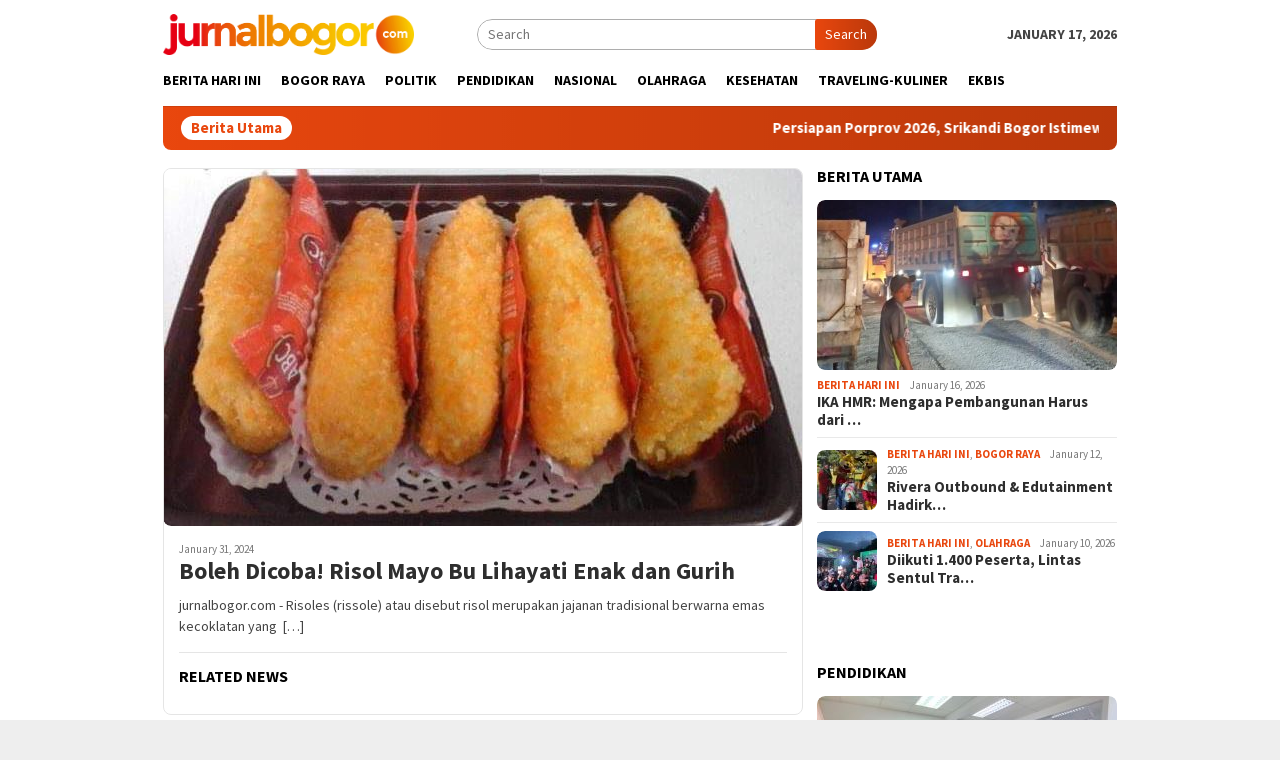

--- FILE ---
content_type: text/html; charset=UTF-8
request_url: https://jurnalbogor.com/tag/risol/
body_size: 13885
content:
<!DOCTYPE html>
<html lang="en-US">
<head itemscope="itemscope" itemtype="http://schema.org/WebSite">
<meta charset="UTF-8">
<meta name="viewport" content="width=device-width, initial-scale=1">
<link rel="profile" href="http://gmpg.org/xfn/11">

<meta name='robots' content='index, follow, max-image-preview:large, max-snippet:-1, max-video-preview:-1' />

	<!-- This site is optimized with the Yoast SEO plugin v21.9.1 - https://yoast.com/wordpress/plugins/seo/ -->
	<title>risol Archives - Jurnalbogor.com</title>
	<link rel="canonical" href="https://jurnalbogor.com/tag/risol/" />
	<meta property="og:locale" content="en_US" />
	<meta property="og:type" content="article" />
	<meta property="og:title" content="risol Archives - Jurnalbogor.com" />
	<meta property="og:url" content="https://jurnalbogor.com/tag/risol/" />
	<meta property="og:site_name" content="Jurnalbogor.com" />
	<meta name="twitter:card" content="summary_large_image" />
	<script type="application/ld+json" class="yoast-schema-graph">{"@context":"https://schema.org","@graph":[{"@type":"CollectionPage","@id":"https://jurnalbogor.com/tag/risol/","url":"https://jurnalbogor.com/tag/risol/","name":"risol Archives - Jurnalbogor.com","isPartOf":{"@id":"https://jurnalbogor.com/#website"},"primaryImageOfPage":{"@id":"https://jurnalbogor.com/tag/risol/#primaryimage"},"image":{"@id":"https://jurnalbogor.com/tag/risol/#primaryimage"},"thumbnailUrl":"https://jurnalbogor.com/wp-content/uploads/2024/01/WhatsApp-Image-2024-01-31-at-19.10.37.jpeg","breadcrumb":{"@id":"https://jurnalbogor.com/tag/risol/#breadcrumb"},"inLanguage":"en-US"},{"@type":"ImageObject","inLanguage":"en-US","@id":"https://jurnalbogor.com/tag/risol/#primaryimage","url":"https://jurnalbogor.com/wp-content/uploads/2024/01/WhatsApp-Image-2024-01-31-at-19.10.37.jpeg","contentUrl":"https://jurnalbogor.com/wp-content/uploads/2024/01/WhatsApp-Image-2024-01-31-at-19.10.37.jpeg","width":640,"height":367,"caption":"Risol Mayo Bu Lihayati"},{"@type":"BreadcrumbList","@id":"https://jurnalbogor.com/tag/risol/#breadcrumb","itemListElement":[{"@type":"ListItem","position":1,"name":"Home","item":"https://jurnalbogor.com/"},{"@type":"ListItem","position":2,"name":"risol"}]},{"@type":"WebSite","@id":"https://jurnalbogor.com/#website","url":"https://jurnalbogor.com/","name":"Jurnalbogor.com","description":"Menyajikan Fakta, Menginspirasi Pemikiran, Membangun Wawasan.","publisher":{"@id":"https://jurnalbogor.com/#organization"},"potentialAction":[{"@type":"SearchAction","target":{"@type":"EntryPoint","urlTemplate":"https://jurnalbogor.com/?s={search_term_string}"},"query-input":"required name=search_term_string"}],"inLanguage":"en-US"},{"@type":"Organization","@id":"https://jurnalbogor.com/#organization","name":"Jurnalbogor.com","url":"https://jurnalbogor.com/","logo":{"@type":"ImageObject","inLanguage":"en-US","@id":"https://jurnalbogor.com/#/schema/logo/image/","url":"https://jurnalbogor.com/wp-content/uploads/2024/01/logo_2-1.png","contentUrl":"https://jurnalbogor.com/wp-content/uploads/2024/01/logo_2-1.png","width":1922,"height":322,"caption":"Jurnalbogor.com"},"image":{"@id":"https://jurnalbogor.com/#/schema/logo/image/"}}]}</script>
	<!-- / Yoast SEO plugin. -->


<link rel='dns-prefetch' href='//www.googletagmanager.com' />
<link rel='dns-prefetch' href='//fonts.googleapis.com' />
<link rel='dns-prefetch' href='//pagead2.googlesyndication.com' />
<style id='wp-img-auto-sizes-contain-inline-css' type='text/css'>
img:is([sizes=auto i],[sizes^="auto," i]){contain-intrinsic-size:3000px 1500px}
/*# sourceURL=wp-img-auto-sizes-contain-inline-css */
</style>
<style id='wp-block-library-inline-css' type='text/css'>
:root{--wp-block-synced-color:#7a00df;--wp-block-synced-color--rgb:122,0,223;--wp-bound-block-color:var(--wp-block-synced-color);--wp-editor-canvas-background:#ddd;--wp-admin-theme-color:#007cba;--wp-admin-theme-color--rgb:0,124,186;--wp-admin-theme-color-darker-10:#006ba1;--wp-admin-theme-color-darker-10--rgb:0,107,160.5;--wp-admin-theme-color-darker-20:#005a87;--wp-admin-theme-color-darker-20--rgb:0,90,135;--wp-admin-border-width-focus:2px}@media (min-resolution:192dpi){:root{--wp-admin-border-width-focus:1.5px}}.wp-element-button{cursor:pointer}:root .has-very-light-gray-background-color{background-color:#eee}:root .has-very-dark-gray-background-color{background-color:#313131}:root .has-very-light-gray-color{color:#eee}:root .has-very-dark-gray-color{color:#313131}:root .has-vivid-green-cyan-to-vivid-cyan-blue-gradient-background{background:linear-gradient(135deg,#00d084,#0693e3)}:root .has-purple-crush-gradient-background{background:linear-gradient(135deg,#34e2e4,#4721fb 50%,#ab1dfe)}:root .has-hazy-dawn-gradient-background{background:linear-gradient(135deg,#faaca8,#dad0ec)}:root .has-subdued-olive-gradient-background{background:linear-gradient(135deg,#fafae1,#67a671)}:root .has-atomic-cream-gradient-background{background:linear-gradient(135deg,#fdd79a,#004a59)}:root .has-nightshade-gradient-background{background:linear-gradient(135deg,#330968,#31cdcf)}:root .has-midnight-gradient-background{background:linear-gradient(135deg,#020381,#2874fc)}:root{--wp--preset--font-size--normal:16px;--wp--preset--font-size--huge:42px}.has-regular-font-size{font-size:1em}.has-larger-font-size{font-size:2.625em}.has-normal-font-size{font-size:var(--wp--preset--font-size--normal)}.has-huge-font-size{font-size:var(--wp--preset--font-size--huge)}.has-text-align-center{text-align:center}.has-text-align-left{text-align:left}.has-text-align-right{text-align:right}.has-fit-text{white-space:nowrap!important}#end-resizable-editor-section{display:none}.aligncenter{clear:both}.items-justified-left{justify-content:flex-start}.items-justified-center{justify-content:center}.items-justified-right{justify-content:flex-end}.items-justified-space-between{justify-content:space-between}.screen-reader-text{border:0;clip-path:inset(50%);height:1px;margin:-1px;overflow:hidden;padding:0;position:absolute;width:1px;word-wrap:normal!important}.screen-reader-text:focus{background-color:#ddd;clip-path:none;color:#444;display:block;font-size:1em;height:auto;left:5px;line-height:normal;padding:15px 23px 14px;text-decoration:none;top:5px;width:auto;z-index:100000}html :where(.has-border-color){border-style:solid}html :where([style*=border-top-color]){border-top-style:solid}html :where([style*=border-right-color]){border-right-style:solid}html :where([style*=border-bottom-color]){border-bottom-style:solid}html :where([style*=border-left-color]){border-left-style:solid}html :where([style*=border-width]){border-style:solid}html :where([style*=border-top-width]){border-top-style:solid}html :where([style*=border-right-width]){border-right-style:solid}html :where([style*=border-bottom-width]){border-bottom-style:solid}html :where([style*=border-left-width]){border-left-style:solid}html :where(img[class*=wp-image-]){height:auto;max-width:100%}:where(figure){margin:0 0 1em}html :where(.is-position-sticky){--wp-admin--admin-bar--position-offset:var(--wp-admin--admin-bar--height,0px)}@media screen and (max-width:600px){html :where(.is-position-sticky){--wp-admin--admin-bar--position-offset:0px}}

/*# sourceURL=wp-block-library-inline-css */
</style><style id='wp-block-paragraph-inline-css' type='text/css'>
.is-small-text{font-size:.875em}.is-regular-text{font-size:1em}.is-large-text{font-size:2.25em}.is-larger-text{font-size:3em}.has-drop-cap:not(:focus):first-letter{float:left;font-size:8.4em;font-style:normal;font-weight:100;line-height:.68;margin:.05em .1em 0 0;text-transform:uppercase}body.rtl .has-drop-cap:not(:focus):first-letter{float:none;margin-left:.1em}p.has-drop-cap.has-background{overflow:hidden}:root :where(p.has-background){padding:1.25em 2.375em}:where(p.has-text-color:not(.has-link-color)) a{color:inherit}p.has-text-align-left[style*="writing-mode:vertical-lr"],p.has-text-align-right[style*="writing-mode:vertical-rl"]{rotate:180deg}
/*# sourceURL=https://jurnalbogor.com/wp-includes/blocks/paragraph/style.min.css */
</style>
<style id='global-styles-inline-css' type='text/css'>
:root{--wp--preset--aspect-ratio--square: 1;--wp--preset--aspect-ratio--4-3: 4/3;--wp--preset--aspect-ratio--3-4: 3/4;--wp--preset--aspect-ratio--3-2: 3/2;--wp--preset--aspect-ratio--2-3: 2/3;--wp--preset--aspect-ratio--16-9: 16/9;--wp--preset--aspect-ratio--9-16: 9/16;--wp--preset--color--black: #000000;--wp--preset--color--cyan-bluish-gray: #abb8c3;--wp--preset--color--white: #ffffff;--wp--preset--color--pale-pink: #f78da7;--wp--preset--color--vivid-red: #cf2e2e;--wp--preset--color--luminous-vivid-orange: #ff6900;--wp--preset--color--luminous-vivid-amber: #fcb900;--wp--preset--color--light-green-cyan: #7bdcb5;--wp--preset--color--vivid-green-cyan: #00d084;--wp--preset--color--pale-cyan-blue: #8ed1fc;--wp--preset--color--vivid-cyan-blue: #0693e3;--wp--preset--color--vivid-purple: #9b51e0;--wp--preset--gradient--vivid-cyan-blue-to-vivid-purple: linear-gradient(135deg,rgb(6,147,227) 0%,rgb(155,81,224) 100%);--wp--preset--gradient--light-green-cyan-to-vivid-green-cyan: linear-gradient(135deg,rgb(122,220,180) 0%,rgb(0,208,130) 100%);--wp--preset--gradient--luminous-vivid-amber-to-luminous-vivid-orange: linear-gradient(135deg,rgb(252,185,0) 0%,rgb(255,105,0) 100%);--wp--preset--gradient--luminous-vivid-orange-to-vivid-red: linear-gradient(135deg,rgb(255,105,0) 0%,rgb(207,46,46) 100%);--wp--preset--gradient--very-light-gray-to-cyan-bluish-gray: linear-gradient(135deg,rgb(238,238,238) 0%,rgb(169,184,195) 100%);--wp--preset--gradient--cool-to-warm-spectrum: linear-gradient(135deg,rgb(74,234,220) 0%,rgb(151,120,209) 20%,rgb(207,42,186) 40%,rgb(238,44,130) 60%,rgb(251,105,98) 80%,rgb(254,248,76) 100%);--wp--preset--gradient--blush-light-purple: linear-gradient(135deg,rgb(255,206,236) 0%,rgb(152,150,240) 100%);--wp--preset--gradient--blush-bordeaux: linear-gradient(135deg,rgb(254,205,165) 0%,rgb(254,45,45) 50%,rgb(107,0,62) 100%);--wp--preset--gradient--luminous-dusk: linear-gradient(135deg,rgb(255,203,112) 0%,rgb(199,81,192) 50%,rgb(65,88,208) 100%);--wp--preset--gradient--pale-ocean: linear-gradient(135deg,rgb(255,245,203) 0%,rgb(182,227,212) 50%,rgb(51,167,181) 100%);--wp--preset--gradient--electric-grass: linear-gradient(135deg,rgb(202,248,128) 0%,rgb(113,206,126) 100%);--wp--preset--gradient--midnight: linear-gradient(135deg,rgb(2,3,129) 0%,rgb(40,116,252) 100%);--wp--preset--font-size--small: 13px;--wp--preset--font-size--medium: 20px;--wp--preset--font-size--large: 36px;--wp--preset--font-size--x-large: 42px;--wp--preset--spacing--20: 0.44rem;--wp--preset--spacing--30: 0.67rem;--wp--preset--spacing--40: 1rem;--wp--preset--spacing--50: 1.5rem;--wp--preset--spacing--60: 2.25rem;--wp--preset--spacing--70: 3.38rem;--wp--preset--spacing--80: 5.06rem;--wp--preset--shadow--natural: 6px 6px 9px rgba(0, 0, 0, 0.2);--wp--preset--shadow--deep: 12px 12px 50px rgba(0, 0, 0, 0.4);--wp--preset--shadow--sharp: 6px 6px 0px rgba(0, 0, 0, 0.2);--wp--preset--shadow--outlined: 6px 6px 0px -3px rgb(255, 255, 255), 6px 6px rgb(0, 0, 0);--wp--preset--shadow--crisp: 6px 6px 0px rgb(0, 0, 0);}:where(.is-layout-flex){gap: 0.5em;}:where(.is-layout-grid){gap: 0.5em;}body .is-layout-flex{display: flex;}.is-layout-flex{flex-wrap: wrap;align-items: center;}.is-layout-flex > :is(*, div){margin: 0;}body .is-layout-grid{display: grid;}.is-layout-grid > :is(*, div){margin: 0;}:where(.wp-block-columns.is-layout-flex){gap: 2em;}:where(.wp-block-columns.is-layout-grid){gap: 2em;}:where(.wp-block-post-template.is-layout-flex){gap: 1.25em;}:where(.wp-block-post-template.is-layout-grid){gap: 1.25em;}.has-black-color{color: var(--wp--preset--color--black) !important;}.has-cyan-bluish-gray-color{color: var(--wp--preset--color--cyan-bluish-gray) !important;}.has-white-color{color: var(--wp--preset--color--white) !important;}.has-pale-pink-color{color: var(--wp--preset--color--pale-pink) !important;}.has-vivid-red-color{color: var(--wp--preset--color--vivid-red) !important;}.has-luminous-vivid-orange-color{color: var(--wp--preset--color--luminous-vivid-orange) !important;}.has-luminous-vivid-amber-color{color: var(--wp--preset--color--luminous-vivid-amber) !important;}.has-light-green-cyan-color{color: var(--wp--preset--color--light-green-cyan) !important;}.has-vivid-green-cyan-color{color: var(--wp--preset--color--vivid-green-cyan) !important;}.has-pale-cyan-blue-color{color: var(--wp--preset--color--pale-cyan-blue) !important;}.has-vivid-cyan-blue-color{color: var(--wp--preset--color--vivid-cyan-blue) !important;}.has-vivid-purple-color{color: var(--wp--preset--color--vivid-purple) !important;}.has-black-background-color{background-color: var(--wp--preset--color--black) !important;}.has-cyan-bluish-gray-background-color{background-color: var(--wp--preset--color--cyan-bluish-gray) !important;}.has-white-background-color{background-color: var(--wp--preset--color--white) !important;}.has-pale-pink-background-color{background-color: var(--wp--preset--color--pale-pink) !important;}.has-vivid-red-background-color{background-color: var(--wp--preset--color--vivid-red) !important;}.has-luminous-vivid-orange-background-color{background-color: var(--wp--preset--color--luminous-vivid-orange) !important;}.has-luminous-vivid-amber-background-color{background-color: var(--wp--preset--color--luminous-vivid-amber) !important;}.has-light-green-cyan-background-color{background-color: var(--wp--preset--color--light-green-cyan) !important;}.has-vivid-green-cyan-background-color{background-color: var(--wp--preset--color--vivid-green-cyan) !important;}.has-pale-cyan-blue-background-color{background-color: var(--wp--preset--color--pale-cyan-blue) !important;}.has-vivid-cyan-blue-background-color{background-color: var(--wp--preset--color--vivid-cyan-blue) !important;}.has-vivid-purple-background-color{background-color: var(--wp--preset--color--vivid-purple) !important;}.has-black-border-color{border-color: var(--wp--preset--color--black) !important;}.has-cyan-bluish-gray-border-color{border-color: var(--wp--preset--color--cyan-bluish-gray) !important;}.has-white-border-color{border-color: var(--wp--preset--color--white) !important;}.has-pale-pink-border-color{border-color: var(--wp--preset--color--pale-pink) !important;}.has-vivid-red-border-color{border-color: var(--wp--preset--color--vivid-red) !important;}.has-luminous-vivid-orange-border-color{border-color: var(--wp--preset--color--luminous-vivid-orange) !important;}.has-luminous-vivid-amber-border-color{border-color: var(--wp--preset--color--luminous-vivid-amber) !important;}.has-light-green-cyan-border-color{border-color: var(--wp--preset--color--light-green-cyan) !important;}.has-vivid-green-cyan-border-color{border-color: var(--wp--preset--color--vivid-green-cyan) !important;}.has-pale-cyan-blue-border-color{border-color: var(--wp--preset--color--pale-cyan-blue) !important;}.has-vivid-cyan-blue-border-color{border-color: var(--wp--preset--color--vivid-cyan-blue) !important;}.has-vivid-purple-border-color{border-color: var(--wp--preset--color--vivid-purple) !important;}.has-vivid-cyan-blue-to-vivid-purple-gradient-background{background: var(--wp--preset--gradient--vivid-cyan-blue-to-vivid-purple) !important;}.has-light-green-cyan-to-vivid-green-cyan-gradient-background{background: var(--wp--preset--gradient--light-green-cyan-to-vivid-green-cyan) !important;}.has-luminous-vivid-amber-to-luminous-vivid-orange-gradient-background{background: var(--wp--preset--gradient--luminous-vivid-amber-to-luminous-vivid-orange) !important;}.has-luminous-vivid-orange-to-vivid-red-gradient-background{background: var(--wp--preset--gradient--luminous-vivid-orange-to-vivid-red) !important;}.has-very-light-gray-to-cyan-bluish-gray-gradient-background{background: var(--wp--preset--gradient--very-light-gray-to-cyan-bluish-gray) !important;}.has-cool-to-warm-spectrum-gradient-background{background: var(--wp--preset--gradient--cool-to-warm-spectrum) !important;}.has-blush-light-purple-gradient-background{background: var(--wp--preset--gradient--blush-light-purple) !important;}.has-blush-bordeaux-gradient-background{background: var(--wp--preset--gradient--blush-bordeaux) !important;}.has-luminous-dusk-gradient-background{background: var(--wp--preset--gradient--luminous-dusk) !important;}.has-pale-ocean-gradient-background{background: var(--wp--preset--gradient--pale-ocean) !important;}.has-electric-grass-gradient-background{background: var(--wp--preset--gradient--electric-grass) !important;}.has-midnight-gradient-background{background: var(--wp--preset--gradient--midnight) !important;}.has-small-font-size{font-size: var(--wp--preset--font-size--small) !important;}.has-medium-font-size{font-size: var(--wp--preset--font-size--medium) !important;}.has-large-font-size{font-size: var(--wp--preset--font-size--large) !important;}.has-x-large-font-size{font-size: var(--wp--preset--font-size--x-large) !important;}
/*# sourceURL=global-styles-inline-css */
</style>

<style id='classic-theme-styles-inline-css' type='text/css'>
/*! This file is auto-generated */
.wp-block-button__link{color:#fff;background-color:#32373c;border-radius:9999px;box-shadow:none;text-decoration:none;padding:calc(.667em + 2px) calc(1.333em + 2px);font-size:1.125em}.wp-block-file__button{background:#32373c;color:#fff;text-decoration:none}
/*# sourceURL=/wp-includes/css/classic-themes.min.css */
</style>
<link rel='stylesheet' id='bloggingpro-fonts-css' href='https://fonts.googleapis.com/css?family=Source+Sans+Pro%3Aregular%2Citalic%2C700%2C300%26subset%3Dlatin%2C&#038;ver=1.1.8' type='text/css' media='all' />
<link rel='stylesheet' id='bloggingpro-nonamp-css' href='https://jurnalbogor.com/wp-content/themes/bloggingpro/style-nonamp.css?ver=1.1.8' type='text/css' media='all' />
<link rel='stylesheet' id='bloggingpro-style-css' href='https://jurnalbogor.com/wp-content/themes/bloggingpro-child/style.css?ver=1.1.8' type='text/css' media='all' />
<style id='bloggingpro-style-inline-css' type='text/css'>
kbd,a.button,button,.button,button.button,input[type="button"],input[type="reset"],input[type="submit"],.tagcloud a,ul.page-numbers li a.prev.page-numbers,ul.page-numbers li a.next.page-numbers,ul.page-numbers li span.page-numbers,.page-links > .page-link-number,.cat-links ul li a,.entry-footer .tag-text,.gmr-recentposts-widget li.listpost-gallery .gmr-rp-content .gmr-metacontent .cat-links-content a,.page-links > .post-page-numbers.current span,ol.comment-list li div.reply a,#cancel-comment-reply-link,.entry-footer .tags-links a:hover,.gmr-topnotification{background-color:#e9470e;}#primary-menu > li ul .current-menu-item > a,#primary-menu .sub-menu > li:hover > a,.cat-links-content a,.tagcloud li:before,a:hover,a:focus,a:active,.sidr a#sidr-id-close-topnavmenu-button,.sidr-class-menu-item i._mi,.sidr-class-menu-item img._mi,.text-marquee{color:#e9470e;}.widget-title:after,a.button,button,.button,button.button,input[type="button"],input[type="reset"],input[type="submit"],.tagcloud a,.sticky .gmr-box-content,.bypostauthor > .comment-body,.gmr-ajax-loader div:nth-child(1),.gmr-ajax-loader div:nth-child(2),.entry-footer .tags-links a:hover{border-color:#e9470e;}a{color:#2E2E2E;}.entry-content-single p a{color:#e9470e;}body{color:#444444;font-family:"Source Sans Pro","Helvetica Neue",sans-serif;font-weight:500;font-size:14px;}.site-header{background-image:url();-webkit-background-size:auto;-moz-background-size:auto;-o-background-size:auto;background-size:auto;background-repeat:repeat;background-position:center top;background-attachment:scroll;}.site-header,.gmr-verytopbanner{background-color:#ffffff;}.site-title a{color:#FF5722;}.site-description{color:#999999;}.top-header{background-color:#ffffff;}#gmr-responsive-menu,.gmr-mainmenu #primary-menu > li > a,.search-trigger .gmr-icon{color:#000000;}#primary-menu > li.menu-border > a span{border-color:#555555;}#gmr-responsive-menu:hover,.gmr-mainmenu #primary-menu > li:hover > a,.gmr-mainmenu #primary-menu > .current-menu-item > a,.gmr-mainmenu #primary-menu .current-menu-ancestor > a,.gmr-mainmenu #primary-menu .current_page_item > a,.gmr-mainmenu #primary-menu .current_page_ancestor > a,.search-trigger .gmr-icon:hover{color:#FF5722;}.gmr-mainmenu #primary-menu > li.menu-border:hover > a span,.gmr-mainmenu #primary-menu > li.menu-border.current-menu-item > a span,.gmr-mainmenu #primary-menu > li.menu-border.current-menu-ancestor > a span,.gmr-mainmenu #primary-menu > li.menu-border.current_page_item > a span,.gmr-mainmenu #primary-menu > li.menu-border.current_page_ancestor > a span{border-color:#FF5722;}.secondwrap-menu .gmr-mainmenu #primary-menu > li > a,.secondwrap-menu .search-trigger .gmr-icon{color:#555555;}.secondwrap-menu .gmr-mainmenu #primary-menu > li:hover > a,.secondwrap-menu .gmr-mainmenu #primary-menu > .current-menu-item > a,.secondwrap-menu .gmr-mainmenu #primary-menu .current-menu-ancestor > a,.secondwrap-menu .gmr-mainmenu #primary-menu .current_page_item > a,.secondwrap-menu .gmr-mainmenu #primary-menu .current_page_ancestor > a,.secondwrap-menu .search-trigger .gmr-icon:hover{color:#FF5722;}h1,h2,h3,h4,h5,h6,.h1,.h2,.h3,.h4,.h5,.h6,.site-title,#primary-menu > li > a,.gmr-rp-biglink a,.gmr-rp-link a,.gmr-gallery-related ul li p a{font-family:"Source Sans Pro","Helvetica Neue",sans-serif;}.entry-content-single p{font-size:16px;}h1.title,h1.entry-title{font-size:32px;}h2.entry-title{font-size:18px;}.footer-container{background-color:#F5F5F5;}.widget-footer,.content-footer,.site-footer,.content-footer h3.widget-title{color:#B4B4B4;}.widget-footer a,.content-footer a,.site-footer a{color:#565656;}.widget-footer a:hover,.content-footer a:hover,.site-footer a:hover{color:#FF5722;}
/*# sourceURL=bloggingpro-style-inline-css */
</style>
<script type="text/javascript" src="https://jurnalbogor.com/wp-includes/js/jquery/jquery.min.js?ver=3.7.1" id="jquery-core-js"></script>
<script type="text/javascript" src="https://jurnalbogor.com/wp-includes/js/jquery/jquery-migrate.min.js?ver=3.4.1" id="jquery-migrate-js"></script>

<!-- Google tag (gtag.js) snippet added by Site Kit -->

<!-- Google Analytics snippet added by Site Kit -->
<script type="text/javascript" src="https://www.googletagmanager.com/gtag/js?id=GT-NS8G53F" id="google_gtagjs-js" async></script>
<script type="text/javascript" id="google_gtagjs-js-after">
/* <![CDATA[ */
window.dataLayer = window.dataLayer || [];function gtag(){dataLayer.push(arguments);}
gtag("set","linker",{"domains":["jurnalbogor.com"]});
gtag("js", new Date());
gtag("set", "developer_id.dZTNiMT", true);
gtag("config", "GT-NS8G53F");
//# sourceURL=google_gtagjs-js-after
/* ]]> */
</script>

<!-- End Google tag (gtag.js) snippet added by Site Kit -->
<meta name="generator" content="Site Kit by Google 1.138.0" /><!--<script>
  //function startSlideshow(containerId) {
    //const container = document.getElementById(containerId);
   // const slides = container.querySelectorAll('.slide');
    //let currentSlide = 0;

    //function showSlide(index) {
      //slides.forEach(slide => slide.classList.remove('active'));
     // currentSlide = (index + slides.length) % slides.length;
     // slides[currentSlide].classList.add('active');
   // }

   // setInterval(() => {
    //  showSlide(currentSlide + 1);
   // }, 4000); // Change every 4 seconds
  //}

  // Start both slideshows independently
  //startSlideshow('slideshow1');
  //startSlideshow('slideshow2');
</script>
-->

<meta name="google-site-verification" content="Edcdya7s19yvNnZYXe3-sU33QFxocoaLkMsC7sCNLqg">
<!-- Google AdSense meta tags added by Site Kit -->
<meta name="google-adsense-platform-account" content="ca-host-pub-2644536267352236">
<meta name="google-adsense-platform-domain" content="sitekit.withgoogle.com">
<!-- End Google AdSense meta tags added by Site Kit -->

<!-- Google AdSense snippet added by Site Kit -->
<script type="text/javascript" async="async" src="https://pagead2.googlesyndication.com/pagead/js/adsbygoogle.js?client=ca-pub-1181441940346237&amp;host=ca-host-pub-2644536267352236" crossorigin="anonymous"></script>

<!-- End Google AdSense snippet added by Site Kit -->
<link rel="icon" href="https://jurnalbogor.com/wp-content/uploads/2024/01/logo-JB-online-ok-60x60.png" sizes="32x32" />
<link rel="icon" href="https://jurnalbogor.com/wp-content/uploads/2024/01/logo-JB-online-ok.png" sizes="192x192" />
<link rel="apple-touch-icon" href="https://jurnalbogor.com/wp-content/uploads/2024/01/logo-JB-online-ok.png" />
<meta name="msapplication-TileImage" content="https://jurnalbogor.com/wp-content/uploads/2024/01/logo-JB-online-ok.png" />
		<style type="text/css" id="wp-custom-css">
			.gmr-logo img {
	max-width: 80%;
}

#bloggingpro_tag_cloud-1 {
	display: none;
}

.google-auto-placed {
	display: none;
}

@media only screen and (max-width: 640px), screen and (max-height: 400px) {
	.media-sidebar {
		bottom: 120%;
	}
	.media-sidebar.visible {
		bottom: 0;
	}
	.addesktop {
		display: none !important;
	}
}


@media (min-width: 768px) {
  .admobile {
    display: none !important;
  }
}

.sembunyiin{
	display: none;
}


/*Slideshow*/
		</style>
		</head>

<body class="archive tag tag-risol tag-156 wp-theme-bloggingpro wp-child-theme-bloggingpro-child gmr-theme idtheme kentooz gmr-sticky group-blog hfeed" itemscope="itemscope" itemtype="http://schema.org/WebPage">
<div id="full-container">
<a class="skip-link screen-reader-text" href="#main">Skip to content</a>




<header id="masthead" class="site-header" role="banner" itemscope="itemscope" itemtype="http://schema.org/WPHeader">
		<div class="container">
					<div class="clearfix gmr-headwrapper">

				<div class="list-table clearfix">
					<div class="table-row">
						<div class="table-cell onlymobile-menu">
							<a id="gmr-responsive-menu" href="#menus" rel="nofollow" title="Mobile Menu"><span class="icon_menu"></span><span class="screen-reader-text">Mobile Menu</span></a>
						</div>
						<div class="close-topnavmenu-wrap"><a id="close-topnavmenu-button" rel="nofollow" href="#"><span class="icon_close_alt2"></span></a></div>
						<div class="table-cell gmr-logo">
															<div class="logo-wrap">
									<a href="https://jurnalbogor.com/" class="custom-logo-link" itemprop="url" title="Jurnalbogor.com">
										<img src="https://jurnalbogor.com/wp-content/uploads/2024/01/logo-jb-online-2.png" alt="Jurnalbogor.com" title="Jurnalbogor.com" />
									</a>
								</div>
														</div>
						<div class="table-cell search">
							<a id="search-menu-button-top" class="responsive-searchbtn pull-right" href="#" rel="nofollow"><span class="icon_search"></span></a>
							<form method="get" class="gmr-searchform searchform topsearchform" action="https://jurnalbogor.com/">
								<input type="text" name="s" id="s" placeholder="Search" />
								<button type="submit" class="topsearch-submit">Search</button>
							</form>
						</div>

						<div class="table-cell gmr-table-date">
							<span class="gmr-top-date pull-right">January 17, 2026</span>
						</div>
					</div>
				</div>
							</div>
				</div><!-- .container -->
</header><!-- #masthead -->

<div class="top-header">
	<div class="container">
	<div class="gmr-menuwrap mainwrap-menu clearfix">
		<nav id="site-navigation" class="gmr-mainmenu" role="navigation" itemscope="itemscope" itemtype="http://schema.org/SiteNavigationElement">
			<ul id="primary-menu" class="menu"><li class="menu-item menu-item-type-menulogo-btn gmr-menulogo-btn"><a href="https://jurnalbogor.com/" id="menulogo-button" itemprop="url" title="Jurnalbogor.com"><img src="https://jurnalbogor.com/wp-content/uploads/2024/01/cropped-logo-JB-online-ok.png" alt="Jurnalbogor.com" title="Jurnalbogor.com" itemprop="image" /></a></li><li id="menu-item-29" class="menu-item menu-item-type-taxonomy menu-item-object-category menu-item-29"><a href="https://jurnalbogor.com/category/berita-hari-ini/" title="Berita" itemprop="url"><span itemprop="name">Berita Hari Ini</span></a></li>
<li id="menu-item-30" class="menu-item menu-item-type-taxonomy menu-item-object-category menu-item-30"><a href="https://jurnalbogor.com/category/bogor-raya/" title="Kriminal" itemprop="url"><span itemprop="name">Bogor Raya</span></a></li>
<li id="menu-item-31" class="menu-item menu-item-type-taxonomy menu-item-object-category menu-item-31"><a href="https://jurnalbogor.com/category/politik/" itemprop="url"><span itemprop="name">Politik</span></a></li>
<li id="menu-item-32" class="menu-item menu-item-type-taxonomy menu-item-object-category menu-item-32"><a href="https://jurnalbogor.com/category/pendidikan/" title="Otomotif" itemprop="url"><span itemprop="name">Pendidikan</span></a></li>
<li id="menu-item-78" class="menu-item menu-item-type-taxonomy menu-item-object-category menu-item-78"><a href="https://jurnalbogor.com/category/nasional/" itemprop="url"><span itemprop="name">Nasional</span></a></li>
<li id="menu-item-135" class="menu-item menu-item-type-taxonomy menu-item-object-category menu-item-135"><a href="https://jurnalbogor.com/category/olahraga/" itemprop="url"><span itemprop="name">Olahraga</span></a></li>
<li id="menu-item-258" class="menu-item menu-item-type-taxonomy menu-item-object-category menu-item-258"><a href="https://jurnalbogor.com/category/kesehatan/" itemprop="url"><span itemprop="name">Kesehatan</span></a></li>
<li id="menu-item-136" class="menu-item menu-item-type-taxonomy menu-item-object-category menu-item-136"><a href="https://jurnalbogor.com/category/traveling-kuliner/" itemprop="url"><span itemprop="name">Traveling-Kuliner</span></a></li>
<li id="menu-item-161" class="menu-item menu-item-type-taxonomy menu-item-object-category menu-item-161"><a href="https://jurnalbogor.com/category/ekbis/" itemprop="url"><span itemprop="name">Ekbis</span></a></li>
<li class="menu-item menu-item-type-search-btn gmr-search-btn pull-right"><a id="search-menu-button" href="#" rel="nofollow"><span class="icon_search"></span></a><div class="search-dropdown search" id="search-dropdown-container" style="display:none;"><form method="get" class="gmr-searchform searchform" action="https://jurnalbogor.com/"><input type="text" name="s" id="s" placeholder="Search" /></form></div></li></ul>		</nav><!-- #site-navigation -->
	</div>
		</div><!-- .container -->
</div><!-- .top-header -->

<div class="site inner-wrap" id="site-container">

<div class="container"><div class="gmr-topnotification"><div class="wrap-marquee"><div class="text-marquee">Berita Utama</div><span class="marquee">				<a href="https://jurnalbogor.com/persiapan-porprov-2026-srikandi-bogor-istimewa-uji-coba-ladeni-tim-putri-mataram-yogjakarta/" class="gmr-recent-marquee" title="Persiapan Porprov 2026, Srikandi Bogor Istimewa Uji Coba Ladeni Tim Putri Mataram Yogjakarta">Persiapan Porprov 2026, Srikandi Bogor Istimewa Uji Coba Ladeni Tim Putri Mataram Yogjakarta</a>
							<a href="https://jurnalbogor.com/bupati-rudy-susmanto-bersama-pangdam-iii-siliwangi-tinjau-kesiapan-kkmp-pakansari/" class="gmr-recent-marquee" title="Bupati Rudy Susmanto Bersama Pangdam III Siliwangi Tinjau Kesiapan KKMP Pakansari">Bupati Rudy Susmanto Bersama Pangdam III Siliwangi Tinjau Kesiapan KKMP Pakansari</a>
							<a href="https://jurnalbogor.com/ika-hmr-mengapa-pembangunan-harus-dari-hulu-kalau-bisa-bikin-ribet/" class="gmr-recent-marquee" title="IKA HMR: Mengapa Pembangunan Harus dari Hulu, Kalau Bisa Bikin Ribet?">IKA HMR: Mengapa Pembangunan Harus dari Hulu, Kalau Bisa Bikin Ribet?</a>
							<a href="https://jurnalbogor.com/gsb-saber-tiga-gelar-kejurkot-bogor-seri-1-tahun-2026/" class="gmr-recent-marquee" title="GSB Sabet Tiga Gelar Kejurkot Bogor Seri 1 Tahun 2026">GSB Sabet Tiga Gelar Kejurkot Bogor Seri 1 Tahun 2026</a>
							<a href="https://jurnalbogor.com/awal-tahun-2026-151-atlet-ppopm-ikuti-test-parameter/" class="gmr-recent-marquee" title="Awal Tahun 2026, 151 Atlet PPOPM Ikuti Test Parameter">Awal Tahun 2026, 151 Atlet PPOPM Ikuti Test Parameter</a>
			</span></div></div></div>

	<div id="content" class="gmr-content">

		<div class="container">
			<div class="row">

<div id="primary" class="col-md-main">
	<div class="content-area">
		<div class="gmr-bigheadline clearfix">					<div class="gmr-big-headline">
						<div class="other-content-thumbnail thumb-radius">
							<a href="https://jurnalbogor.com/boleh-dicoba-risol-mayo-bu-lihayati-enak-dan-gurih/" title="Permalink to: Boleh Dicoba! Risol Mayo Bu Lihayati Enak dan Gurih">
								<img width="640" height="358" src="https://jurnalbogor.com/wp-content/uploads/2024/01/WhatsApp-Image-2024-01-31-at-19.10.37-640x358.jpeg" class="attachment-verylarge size-verylarge wp-post-image" alt="" decoding="async" fetchpriority="high" srcset="https://jurnalbogor.com/wp-content/uploads/2024/01/WhatsApp-Image-2024-01-31-at-19.10.37-640x358.jpeg 640w, https://jurnalbogor.com/wp-content/uploads/2024/01/WhatsApp-Image-2024-01-31-at-19.10.37-200x112.jpeg 200w" sizes="(max-width: 640px) 100vw, 640px" title="Risol Mayo Bu Lihayati" />							</a>
													</div>
						<div class="gmr-bigheadline-content">
							<div class="gmr-metacontent"><span class="posted-on"><time class="entry-date published" itemprop="datePublished" datetime="2024-01-31T19:31:33+07:00">January 31, 2024</time><time class="updated" datetime="2024-01-31T19:31:34+07:00">January 31, 2024</time></span></div>							<div class="gmr-rp-biglink">
								<a href="https://jurnalbogor.com/boleh-dicoba-risol-mayo-bu-lihayati-enak-dan-gurih/" class="gmr-slide-titlelink" title="Boleh Dicoba! Risol Mayo Bu Lihayati Enak dan Gurih">Boleh Dicoba! Risol Mayo Bu Lihayati Enak dan Gurih</a>
							</div>
							<p>jurnalbogor.com - Risoles (rissole) atau disebut risol merupakan jajanan tradisional berwarna emas kecoklatan yang &nbsp;[&hellip;]</p>						</div>
					</div>
					<div class="gmr-owl-bigheadline">
							<h3 class="widget-title">Related News</h3>					<div class="gmr-owl-carousel-bigheadline owl-carousel owl-theme">
									</div></div></div><div class="clearfix gmr-element-carousel"><div class="gmr-title-carousel"><h3 class="widget-title">Headlines</h3></div><div class="gmr-owl-wrap"><div class="gmr-owl-carousel owl-carousel owl-theme">				<div class="item">
					<div class="gmr-slider-content">
											<div class="other-content-thumbnail thumb-radius">
						<a href="https://jurnalbogor.com/persiapan-porprov-2026-srikandi-bogor-istimewa-uji-coba-ladeni-tim-putri-mataram-yogjakarta/" title="Permalink to: Persiapan Porprov 2026, Srikandi Bogor Istimewa Uji Coba Ladeni Tim Putri Mataram Yogjakarta">
						<img width="200" height="112" src="" class="owl-lazy wp-post-image" alt="" data-src="https://jurnalbogor.com/wp-content/uploads/2026/01/WhatsApp-Image-2026-01-16-at-09.53.54-200x112.jpeg" decoding="async" srcset="https://jurnalbogor.com/wp-content/uploads/2026/01/WhatsApp-Image-2026-01-16-at-09.53.54-200x112.jpeg 200w, https://jurnalbogor.com/wp-content/uploads/2026/01/WhatsApp-Image-2026-01-16-at-09.53.54-300x170.jpeg 300w, https://jurnalbogor.com/wp-content/uploads/2026/01/WhatsApp-Image-2026-01-16-at-09.53.54-640x358.jpeg 640w" sizes="(max-width: 200px) 100vw, 200px" title="WhatsApp Image 2026-01-16 at 09.53.54" />						</a>
												</div>
												<div class="gmr-rp-link">
							<a href="https://jurnalbogor.com/persiapan-porprov-2026-srikandi-bogor-istimewa-uji-coba-ladeni-tim-putri-mataram-yogjakarta/" class="gmr-slide-titlelink" title="Persiapan Porprov 2026, Srikandi Bogor Istimewa Uji Coba Ladeni Tim Putri Mataram Yogjakarta">Persiapan Porprov 2026, Srikandi Bogor Istimewa Uji Coba Ladeni Tim Putri Mataram Yogjakarta</a>
						</div>
					</div>
				</div>
							<div class="item">
					<div class="gmr-slider-content">
											<div class="other-content-thumbnail thumb-radius">
						<a href="https://jurnalbogor.com/bupati-rudy-susmanto-bersama-pangdam-iii-siliwangi-tinjau-kesiapan-kkmp-pakansari/" title="Permalink to: Bupati Rudy Susmanto Bersama Pangdam III Siliwangi Tinjau Kesiapan KKMP Pakansari">
						<img width="200" height="112" src="" class="owl-lazy wp-post-image" alt="" data-src="https://jurnalbogor.com/wp-content/uploads/2026/01/bupati-rudy-susmanto-200x112.jpg" decoding="async" srcset="https://jurnalbogor.com/wp-content/uploads/2026/01/bupati-rudy-susmanto-200x112.jpg 200w, https://jurnalbogor.com/wp-content/uploads/2026/01/bupati-rudy-susmanto-300x170.jpg 300w, https://jurnalbogor.com/wp-content/uploads/2026/01/bupati-rudy-susmanto-768x432.jpg 768w, https://jurnalbogor.com/wp-content/uploads/2026/01/bupati-rudy-susmanto-640x358.jpg 640w, https://jurnalbogor.com/wp-content/uploads/2026/01/bupati-rudy-susmanto.jpg 900w" sizes="(max-width: 200px) 100vw, 200px" title="bupati rudy susmanto" />						</a>
												</div>
												<div class="gmr-rp-link">
							<a href="https://jurnalbogor.com/bupati-rudy-susmanto-bersama-pangdam-iii-siliwangi-tinjau-kesiapan-kkmp-pakansari/" class="gmr-slide-titlelink" title="Bupati Rudy Susmanto Bersama Pangdam III Siliwangi Tinjau Kesiapan KKMP Pakansari">Bupati Rudy Susmanto Bersama Pangdam III Siliwangi Tinjau Kesiapan KKMP Pakansari</a>
						</div>
					</div>
				</div>
							<div class="item">
					<div class="gmr-slider-content">
											<div class="other-content-thumbnail thumb-radius">
						<a href="https://jurnalbogor.com/ika-hmr-mengapa-pembangunan-harus-dari-hulu-kalau-bisa-bikin-ribet/" title="Permalink to: IKA HMR: Mengapa Pembangunan Harus dari Hulu, Kalau Bisa Bikin Ribet?">
						<img width="200" height="112" src="" class="owl-lazy wp-post-image" alt="" data-src="https://jurnalbogor.com/wp-content/uploads/2026/01/WhatsApp-Image-2026-01-15-at-21.51.22-e1768527821311-200x112.jpeg" decoding="async" srcset="https://jurnalbogor.com/wp-content/uploads/2026/01/WhatsApp-Image-2026-01-15-at-21.51.22-e1768527821311-200x112.jpeg 200w, https://jurnalbogor.com/wp-content/uploads/2026/01/WhatsApp-Image-2026-01-15-at-21.51.22-e1768527821311-300x170.jpeg 300w, https://jurnalbogor.com/wp-content/uploads/2026/01/WhatsApp-Image-2026-01-15-at-21.51.22-e1768527821311-640x358.jpeg 640w" sizes="(max-width: 200px) 100vw, 200px" title="WhatsApp Image 2026-01-15 at 21.51.22" />						</a>
												</div>
												<div class="gmr-rp-link">
							<a href="https://jurnalbogor.com/ika-hmr-mengapa-pembangunan-harus-dari-hulu-kalau-bisa-bikin-ribet/" class="gmr-slide-titlelink" title="IKA HMR: Mengapa Pembangunan Harus dari Hulu, Kalau Bisa Bikin Ribet?">IKA HMR: Mengapa Pembangunan Harus dari Hulu, Kalau Bisa Bikin Ribet?</a>
						</div>
					</div>
				</div>
							<div class="item">
					<div class="gmr-slider-content">
											<div class="other-content-thumbnail thumb-radius">
						<a href="https://jurnalbogor.com/gsb-saber-tiga-gelar-kejurkot-bogor-seri-1-tahun-2026/" title="Permalink to: GSB Sabet Tiga Gelar Kejurkot Bogor Seri 1 Tahun 2026">
						<img width="200" height="112" src="" class="owl-lazy wp-post-image" alt="" data-src="https://jurnalbogor.com/wp-content/uploads/2026/01/IMG-20260115-WA0031-200x112.jpg" decoding="async" srcset="https://jurnalbogor.com/wp-content/uploads/2026/01/IMG-20260115-WA0031-200x112.jpg 200w, https://jurnalbogor.com/wp-content/uploads/2026/01/IMG-20260115-WA0031-300x170.jpg 300w, https://jurnalbogor.com/wp-content/uploads/2026/01/IMG-20260115-WA0031-640x358.jpg 640w" sizes="(max-width: 200px) 100vw, 200px" title="IMG-20260115-WA0031" />						</a>
												</div>
												<div class="gmr-rp-link">
							<a href="https://jurnalbogor.com/gsb-saber-tiga-gelar-kejurkot-bogor-seri-1-tahun-2026/" class="gmr-slide-titlelink" title="GSB Sabet Tiga Gelar Kejurkot Bogor Seri 1 Tahun 2026">GSB Sabet Tiga Gelar Kejurkot Bogor Seri 1 Tahun 2026</a>
						</div>
					</div>
				</div>
							<div class="item">
					<div class="gmr-slider-content">
											<div class="other-content-thumbnail thumb-radius">
						<a href="https://jurnalbogor.com/awal-tahun-2026-151-atlet-ppopm-ikuti-test-parameter/" title="Permalink to: Awal Tahun 2026, 151 Atlet PPOPM Ikuti Test Parameter">
						<img width="200" height="112" src="" class="owl-lazy wp-post-image" alt="" data-src="https://jurnalbogor.com/wp-content/uploads/2026/01/IMG-20260115-WA0034-e1768475188699-200x112.jpg" decoding="async" srcset="https://jurnalbogor.com/wp-content/uploads/2026/01/IMG-20260115-WA0034-e1768475188699-200x112.jpg 200w, https://jurnalbogor.com/wp-content/uploads/2026/01/IMG-20260115-WA0034-e1768475188699-300x170.jpg 300w, https://jurnalbogor.com/wp-content/uploads/2026/01/IMG-20260115-WA0034-e1768475188699-640x358.jpg 640w" sizes="(max-width: 200px) 100vw, 200px" title="IMG-20260115-WA0034" />						</a>
												</div>
												<div class="gmr-rp-link">
							<a href="https://jurnalbogor.com/awal-tahun-2026-151-atlet-ppopm-ikuti-test-parameter/" class="gmr-slide-titlelink" title="Awal Tahun 2026, 151 Atlet PPOPM Ikuti Test Parameter">Awal Tahun 2026, 151 Atlet PPOPM Ikuti Test Parameter</a>
						</div>
					</div>
				</div>
			</div></div></div>
		<h1 class="page-title" itemprop="headline">Tag: <span>risol</span></h1>
		<main id="main" class="site-main gmr-infinite-selector" role="main">

		<div id="gmr-main-load">
<article id="post-685" class="item-content gmr-box-content item-infinite gmr-smallthumb clearfix post-685 post type-post status-publish format-standard has-post-thumbnail hentry category-traveling-kuliner tag-risol" itemscope="itemscope" itemtype="http://schema.org/CreativeWork">
	<div class="pull-left content-thumbnail thumb-radius"><a href="https://jurnalbogor.com/boleh-dicoba-risol-mayo-bu-lihayati-enak-dan-gurih/" itemprop="url" title="" rel="bookmark"><img width="200" height="112" src="https://jurnalbogor.com/wp-content/uploads/2024/01/WhatsApp-Image-2024-01-31-at-19.10.37-200x112.jpeg" class="attachment-medium size-medium wp-post-image" alt="" decoding="async" srcset="https://jurnalbogor.com/wp-content/uploads/2024/01/WhatsApp-Image-2024-01-31-at-19.10.37-200x112.jpeg 200w, https://jurnalbogor.com/wp-content/uploads/2024/01/WhatsApp-Image-2024-01-31-at-19.10.37-300x170.jpeg 300w, https://jurnalbogor.com/wp-content/uploads/2024/01/WhatsApp-Image-2024-01-31-at-19.10.37-640x358.jpeg 640w" sizes="(max-width: 200px) 100vw, 200px" title="Risol Mayo Bu Lihayati" /></a></div>	<div class="item-article">
		<div class="gmr-metacontent gmr-metacontent-archive"><span class="cat-links-content"><a href="https://jurnalbogor.com/category/traveling-kuliner/" rel="category tag">Traveling-Kuliner</a></span><span class="entry-author vcard screen-reader-text" itemprop="author" itemscope="itemscope" itemtype="http://schema.org/person"><a class="url fn n" href="https://jurnalbogor.com/author/sayyev/" title="Permalink to: Sayyev" itemprop="url"><span itemprop="name">Sayyev</span></a></span><span class="posted-on byline"><time class="entry-date published" itemprop="datePublished" datetime="2024-01-31T19:31:33+07:00">January 31, 2024</time><time class="updated" datetime="2024-01-31T19:31:34+07:00">January 31, 2024</time></span></div>		<header class="entry-header">
			<h2 class="entry-title" itemprop="headline">
				<a href="https://jurnalbogor.com/boleh-dicoba-risol-mayo-bu-lihayati-enak-dan-gurih/" itemprop="url" title="Permalink to: Boleh Dicoba! Risol Mayo Bu Lihayati Enak dan Gurih" rel="bookmark">Boleh Dicoba! Risol Mayo Bu Lihayati Enak dan Gurih</a>			</h2>
		</header><!-- .entry-header -->

			<div class="entry-content entry-content-archive" itemprop="text">
				<p>jurnalbogor.com &#8211; Risoles (rissole) atau disebut risol merupakan jajanan tradisional berwarna emas kecoklatan yang diisi&nbsp;[&hellip;]</p>
			</div><!-- .entry-content -->

	</div><!-- .item-article -->

	
</article><!-- #post-## -->
</div>
		</main><!-- #main -->
	</div><!-- .content-area -->
</div><!-- #primary -->


<aside id="secondary" class="widget-area col-md-sidebar" role="complementary" itemscope="itemscope" itemtype="http://schema.org/WPSideBar">
	<div id="bloggingpro-recentposts-1" class="widget bloggingpro-recentposts"><h3 class="widget-title">Berita Utama</h3>			<div class="gmr-recentposts-widget">
				<ul>
											<li class="listpost-first clearfix">
							<div class="gmr-rp-image thumb-radius"><a href="https://jurnalbogor.com/ika-hmr-mengapa-pembangunan-harus-dari-hulu-kalau-bisa-bikin-ribet/" itemprop="url" title="Permalink to: IKA HMR: Mengapa Pembangunan Harus dari Hulu, Kalau Bisa Bikin Ribet?"><img width="300" height="170" src="https://jurnalbogor.com/wp-content/uploads/2026/01/WhatsApp-Image-2026-01-15-at-21.51.22-e1768527821311-300x170.jpeg" class="attachment-large size-large wp-post-image" alt="" decoding="async" loading="lazy" srcset="https://jurnalbogor.com/wp-content/uploads/2026/01/WhatsApp-Image-2026-01-15-at-21.51.22-e1768527821311-300x170.jpeg 300w, https://jurnalbogor.com/wp-content/uploads/2026/01/WhatsApp-Image-2026-01-15-at-21.51.22-e1768527821311-200x112.jpeg 200w" sizes="auto, (max-width: 300px) 100vw, 300px" title="WhatsApp Image 2026-01-15 at 21.51.22" /></a></div>							<div class="gmr-rp-content">
																	<div class="gmr-metacontent">
										<span class="cat-links-content"><a href="https://jurnalbogor.com/category/berita-hari-ini/" rel="category tag">Berita Hari Ini</a></span><span class="byline">January 16, 2026</span>									</div>
																<div class="gmr-rp-link">
									<a href="https://jurnalbogor.com/ika-hmr-mengapa-pembangunan-harus-dari-hulu-kalau-bisa-bikin-ribet/" itemprop="url" title="Permalink to: IKA HMR: Mengapa Pembangunan Harus dari Hulu, Kalau Bisa Bikin Ribet?">IKA HMR: Mengapa Pembangunan Harus dari &hellip;</a>								</div>
							</div>
						</li>
																	<li class="listpost clearfix">
							<div class="list-table clearfix">
								<div class="table-row">
																				<div class="table-cell gmr-rp-thumb thumb-radius">
												<a href="https://jurnalbogor.com/rivera-outbound-edutainment/" itemprop="url" title="Permalink to: Rivera Outbound &amp; Edutainment Hadirkan Promo Spesial Sepanjang Januari 2026"><img width="60" height="60" src="https://jurnalbogor.com/wp-content/uploads/2026/01/WhatsApp-Image-2026-01-12-at-17.53.48-60x60.jpeg" class="attachment-thumbnail size-thumbnail wp-post-image" alt="" decoding="async" loading="lazy" title="WhatsApp Image 2026-01-12 at 17.53.48" /></a>											</div>
																				<div class="table-cell">
																					<div class="gmr-metacontent">
												<span class="cat-links-content"><a href="https://jurnalbogor.com/category/berita-hari-ini/" rel="category tag">Berita Hari Ini</a>, <a href="https://jurnalbogor.com/category/bogor-raya/" rel="category tag">Bogor Raya</a></span><span class="byline">January 12, 2026</span>											</div>
																				<div class="gmr-rp-link">
											<a href="https://jurnalbogor.com/rivera-outbound-edutainment/" itemprop="url" title="Permalink to: Rivera Outbound &amp; Edutainment Hadirkan Promo Spesial Sepanjang Januari 2026">Rivera Outbound &amp; Edutainment Hadirk&hellip;</a>										</div>
									</div>
								</div>
							</div>
						</li>
																								<li class="listpost clearfix">
							<div class="list-table clearfix">
								<div class="table-row">
																				<div class="table-cell gmr-rp-thumb thumb-radius">
												<a href="https://jurnalbogor.com/diikuti-1-400-peserta-lintas-sentul-trail-run-2026-pembuka-event-lari-nasional-di-indonesia/" itemprop="url" title="Permalink to: Diikuti 1.400 Peserta, Lintas Sentul Trail Run 2026 Pembuka Event Lari Nasional di Indonesia"><img width="60" height="60" src="https://jurnalbogor.com/wp-content/uploads/2026/01/IMG-20260110-WA0016-e1768031018392-60x60.jpg" class="attachment-thumbnail size-thumbnail wp-post-image" alt="" decoding="async" loading="lazy" title="IMG-20260110-WA0016" /></a>											</div>
																				<div class="table-cell">
																					<div class="gmr-metacontent">
												<span class="cat-links-content"><a href="https://jurnalbogor.com/category/berita-hari-ini/" rel="category tag">Berita Hari Ini</a>, <a href="https://jurnalbogor.com/category/olahraga/" rel="category tag">Olahraga</a></span><span class="byline">January 10, 2026</span>											</div>
																				<div class="gmr-rp-link">
											<a href="https://jurnalbogor.com/diikuti-1-400-peserta-lintas-sentul-trail-run-2026-pembuka-event-lari-nasional-di-indonesia/" itemprop="url" title="Permalink to: Diikuti 1.400 Peserta, Lintas Sentul Trail Run 2026 Pembuka Event Lari Nasional di Indonesia">Diikuti 1.400 Peserta, Lintas Sentul Tra&hellip;</a>										</div>
									</div>
								</div>
							</div>
						</li>
																						</ul>
			</div>
		</div><div id="bloggingpro_tag_cloud-1" class="widget bloggingpro-tag-cloud"><h3 class="widget-title">Topik Populer</h3><div class="tagcloud"><ul class='wp-tag-cloud' role='list'>
	<li><a href="https://jurnalbogor.com/tag/jaro-ade/" class="tag-cloud-link tag-link-319 tag-link-position-1" style="font-size: 8pt;" aria-label="Jaro Ade (221 items)">Jaro Ade</a></li>
	<li><a href="https://jurnalbogor.com/tag/uika-bogor/" class="tag-cloud-link tag-link-222 tag-link-position-2" style="font-size: 8.5384615384615pt;" aria-label="UIKA Bogor (239 items)">UIKA Bogor</a></li>
	<li><a href="https://jurnalbogor.com/tag/kota-bogor/" class="tag-cloud-link tag-link-185 tag-link-position-3" style="font-size: 15.179487179487pt;" aria-label="Kota Bogor (560 items)">Kota Bogor</a></li>
	<li><a href="https://jurnalbogor.com/tag/rudy-susmanto/" class="tag-cloud-link tag-link-165 tag-link-position-4" style="font-size: 15.717948717949pt;" aria-label="Rudy Susmanto (606 items)">Rudy Susmanto</a></li>
	<li><a href="https://jurnalbogor.com/tag/kabupaten-bogor/" class="tag-cloud-link tag-link-735 tag-link-position-5" style="font-size: 22pt;" aria-label="Kabupaten Bogor (1,357 items)">Kabupaten Bogor</a></li>
</ul>
</div>
</div><div id="custom_html-1" class="widget_text widget widget_custom_html"><div class="textwidget custom-html-widget"></div></div><div id="bloggingpro-recentposts-2" class="widget bloggingpro-recentposts"><h3 class="widget-title">Pendidikan</h3>			<div class="gmr-recentposts-widget">
				<ul>
											<li class="listpost-first clearfix">
							<div class="gmr-rp-image thumb-radius"><a href="https://jurnalbogor.com/kunjungan-kerja-ke-malaysia-ipb-university-perkuat-kolaborasi-agromaritim-internasional/" itemprop="url" title="Permalink to: Kunjungan Kerja ke Malaysia, IPB University Perkuat Kolaborasi Agromaritim Internasional"><img width="300" height="170" src="https://jurnalbogor.com/wp-content/uploads/2026/01/WhatsApp-Image-2026-01-13-at-08.47.28-300x170.jpeg" class="attachment-large size-large wp-post-image" alt="" decoding="async" loading="lazy" srcset="https://jurnalbogor.com/wp-content/uploads/2026/01/WhatsApp-Image-2026-01-13-at-08.47.28-300x170.jpeg 300w, https://jurnalbogor.com/wp-content/uploads/2026/01/WhatsApp-Image-2026-01-13-at-08.47.28-200x112.jpeg 200w" sizes="auto, (max-width: 300px) 100vw, 300px" title="IPB University" /></a></div>							<div class="gmr-rp-content">
																	<div class="gmr-metacontent">
										<span class="cat-links-content"><a href="https://jurnalbogor.com/category/pendidikan/" rel="category tag">Pendidikan</a></span><span class="byline">January 13, 2026</span>									</div>
																<div class="gmr-rp-link">
									<a href="https://jurnalbogor.com/kunjungan-kerja-ke-malaysia-ipb-university-perkuat-kolaborasi-agromaritim-internasional/" itemprop="url" title="Permalink to: Kunjungan Kerja ke Malaysia, IPB University Perkuat Kolaborasi Agromaritim Internasional">Kunjungan Kerja ke Malaysia, IPB Univers&hellip;</a>								</div>
							</div>
						</li>
																	<li class="listpost clearfix">
							<div class="list-table clearfix">
								<div class="table-row">
																				<div class="table-cell gmr-rp-thumb thumb-radius">
												<a href="https://jurnalbogor.com/yayasan-elok-sempurna-bermanfaat-resmikan-smk-di-kemang/" itemprop="url" title="Permalink to: Yayasan Elok Sempurna Bermanfaat Resmikan SMK di Kemang"><img width="60" height="60" src="https://jurnalbogor.com/wp-content/uploads/2026/01/IMG-20260110-WA0039-e1768044878170-60x60.jpg" class="attachment-thumbnail size-thumbnail wp-post-image" alt="" decoding="async" loading="lazy" title="IMG-20260110-WA0039" /></a>											</div>
																				<div class="table-cell">
																					<div class="gmr-metacontent">
												<span class="cat-links-content"><a href="https://jurnalbogor.com/category/bogor-raya/" rel="category tag">Bogor Raya</a>, <a href="https://jurnalbogor.com/category/pendidikan/" rel="category tag">Pendidikan</a></span><span class="byline">January 10, 2026</span>											</div>
																				<div class="gmr-rp-link">
											<a href="https://jurnalbogor.com/yayasan-elok-sempurna-bermanfaat-resmikan-smk-di-kemang/" itemprop="url" title="Permalink to: Yayasan Elok Sempurna Bermanfaat Resmikan SMK di Kemang">Yayasan Elok Sempurna Bermanfaat Resmika&hellip;</a>										</div>
									</div>
								</div>
							</div>
						</li>
																								<li class="listpost clearfix">
							<div class="list-table clearfix">
								<div class="table-row">
																				<div class="table-cell gmr-rp-thumb thumb-radius">
												<a href="https://jurnalbogor.com/tablig-akbar-isra-miraj-di-masjid-al-ikhwan-taman-pagelaran-dkm-dan-sahabat-yatim-hadirkan-ustadz-maulana/" itemprop="url" title="Permalink to: Tablig Akbar Isra Mi’raj di Masjid Al-Ikhwan Taman Pagelaran, DKM dan Sahabat Yatim Hadirkan Ustadz Maulana"><img width="60" height="60" src="https://jurnalbogor.com/wp-content/uploads/2025/12/IMG_20251231_064454-60x60.jpg" class="attachment-thumbnail size-thumbnail wp-post-image" alt="" decoding="async" loading="lazy" title="IMG_20251231_064454" /></a>											</div>
																				<div class="table-cell">
																					<div class="gmr-metacontent">
												<span class="cat-links-content"><a href="https://jurnalbogor.com/category/pendidikan/" rel="category tag">Pendidikan</a></span><span class="byline">December 31, 2025</span>											</div>
																				<div class="gmr-rp-link">
											<a href="https://jurnalbogor.com/tablig-akbar-isra-miraj-di-masjid-al-ikhwan-taman-pagelaran-dkm-dan-sahabat-yatim-hadirkan-ustadz-maulana/" itemprop="url" title="Permalink to: Tablig Akbar Isra Mi’raj di Masjid Al-Ikhwan Taman Pagelaran, DKM dan Sahabat Yatim Hadirkan Ustadz Maulana">Tablig Akbar Isra Mi’raj di Masjid Al-Ik&hellip;</a>										</div>
									</div>
								</div>
							</div>
						</li>
																						</ul>
			</div>
		</div><div id="bloggingpro-mostview-1" class="widget bloggingpro-mostview"><h3 class="widget-title">Berita Populer</h3>			<div class="gmr-recentposts-widget bloggingpro-listnumber thumb-radius">
				<ul>
											<li class="listpost-number first clearfix">
							<div class="gmr-rp-image"><a href="https://jurnalbogor.com/warga-respek-bupati-bogor-berkantor-di-malasari/" itemprop="url" title="Permalink to: Warga Respek Bupati Bogor Berkantor di Malasari"><img width="300" height="170" src="https://jurnalbogor.com/wp-content/uploads/2025/09/hl-1-300x170.jpeg" class="attachment-large size-large wp-post-image" alt="" decoding="async" loading="lazy" srcset="https://jurnalbogor.com/wp-content/uploads/2025/09/hl-1-300x170.jpeg 300w, https://jurnalbogor.com/wp-content/uploads/2025/09/hl-1-200x112.jpeg 200w" sizes="auto, (max-width: 300px) 100vw, 300px" title="Kantor Bupati Pertama" /></a></div>							<div class="rp-number-content">
								<div class="rp-number pull-left">1</div>
								<div class="gmr-rp-content">
																			<div class="gmr-metacontent">
											<span class="cat-links-content"><a href="https://jurnalbogor.com/category/bogor-raya/" rel="category tag">Bogor Raya</a></span><span class="byline"></span>										</div>
																		<div class="gmr-rp-link">
										<a href="https://jurnalbogor.com/warga-respek-bupati-bogor-berkantor-di-malasari/" itemprop="url" title="Permalink to: Warga Respek Bupati Bogor Berkantor di Malasari">Warga Respek Bupati Bogor Berkantor di M&hellip;</a>									</div>
								</div>
							</div>
						</li>
																	<li class="listpost-number clearfix">
							<div class="rp-number-content">
								<div class="rp-number pull-left">2</div>
								<div class="gmr-rp-content">
																			<div class="gmr-metacontent">
											<span class="cat-links-content"><a href="https://jurnalbogor.com/category/bogor-raya/" rel="category tag">Bogor Raya</a></span><span class="byline"></span>										</div>
																		<div class="gmr-rp-link clearfix">
										<a href="https://jurnalbogor.com/polres-bogor-gerebek-gudang-oplosan-gas-terbesar-di-bogor-timur/" itemprop="url" title="Permalink to: Polres Bogor Gerebek Gudang Oplosan Gas Terbesar di Bogor Timur?">Polres Bogor Gerebek Gudang Oplosan Gas &hellip;</a>									</div>
								</div>
							</div>
						</li>
																								<li class="listpost-number clearfix">
							<div class="rp-number-content">
								<div class="rp-number pull-left">3</div>
								<div class="gmr-rp-content">
																			<div class="gmr-metacontent">
											<span class="cat-links-content"><a href="https://jurnalbogor.com/category/berita-hari-ini/" rel="category tag">Berita Hari Ini</a>, <a href="https://jurnalbogor.com/category/bogor-raya/" rel="category tag">Bogor Raya</a></span><span class="byline"></span>										</div>
																		<div class="gmr-rp-link clearfix">
										<a href="https://jurnalbogor.com/kebijakan-klh-biaya-masuk-tnghs-pamijahan-berdasarkan-pp-36-tahun-2024/" itemprop="url" title="Permalink to: Kebijakan KLH, Biaya Masuk TNGHS Pamijahan Berdasarkan PP 36 Tahun 2024">Kebijakan KLH, Biaya Masuk TNGHS Pamijah&hellip;</a>									</div>
								</div>
							</div>
						</li>
																								<li class="listpost-number clearfix">
							<div class="rp-number-content">
								<div class="rp-number pull-left">4</div>
								<div class="gmr-rp-content">
																			<div class="gmr-metacontent">
											<span class="cat-links-content"><a href="https://jurnalbogor.com/category/berita-hari-ini/" rel="category tag">Berita Hari Ini</a>, <a href="https://jurnalbogor.com/category/bogor-raya/" rel="category tag">Bogor Raya</a></span><span class="byline"></span>										</div>
																		<div class="gmr-rp-link clearfix">
										<a href="https://jurnalbogor.com/bptj-nyerah-soal-biskita-trans-pakuan-begini-penjelasannya/" itemprop="url" title="Permalink to: BPTJ &#8216;Nyerah&#8217; Soal Biskita Trans Pakuan, Begini Penjelasannya">BPTJ &#8216;Nyerah&#8217; Soal Biskita T&hellip;</a>									</div>
								</div>
							</div>
						</li>
																								<li class="listpost-number clearfix">
							<div class="rp-number-content">
								<div class="rp-number pull-left">5</div>
								<div class="gmr-rp-content">
																			<div class="gmr-metacontent">
											<span class="cat-links-content"><a href="https://jurnalbogor.com/category/berita-hari-ini/" rel="category tag">Berita Hari Ini</a>, <a href="https://jurnalbogor.com/category/politik/" rel="category tag">Politik</a></span><span class="byline"></span>										</div>
																		<div class="gmr-rp-link clearfix">
										<a href="https://jurnalbogor.com/aji-jaya-bintara-tenggelam-di-pilkada-bogor/" itemprop="url" title="Permalink to: Aji Jaya Bintara &#8216;Tenggelam&#8217; di Pilkada Bogor">Aji Jaya Bintara &#8216;Tenggelam&#8217;&hellip;</a>									</div>
								</div>
							</div>
						</li>
																						</ul>
			</div>
		</div><div id="block-35" class="widget widget_block">
<style>
    .slideshow-container {
      width: 100%;
      max-width: 800px;
      margin: 0px auto;
      position: relative;
      overflow: hidden;
    }

    .slide {
      display: none;
    }

    .slide.active {
      display: block;
    }

    .slide img {
      width: 100%;
      height: auto;
      display: block;
      cursor: pointer;
    }

    /* Lightbox styles */
    .lightbox {
      display: none;
      position: fixed;
      z-index: 9999;
      left: 0;
      top: 0;
      width: 100%;
      height: 100%;
      background: rgba(0, 0, 0, 0.85);
      justify-content: center;
      align-items: center;
    }

    .lightbox img {
      max-width: 90%;
      max-height: 90%;
      box-shadow: 0 0 20px rgba(0, 0, 0, 0.7);
    }

    .lightbox:target {
      display: flex;
    }

    .lightbox-close {
      position: absolute;
      top: 20px;
      right: 30px;
      color: white;
      font-size: 30px;
      text-decoration: none;
      font-weight: bold;
    }
  </style>
<div style="display:none;">
    <div class="addesktop">
    <!-- Slideshow #1 -->
        <div class="slideshow-container" id="slideshow1">
            <div class="slide active">
             <a href="#lightbox1-1"><img decoding="async" src="https://jurnalbogor.com/wp-content/uploads/2025/07/Gambar-WhatsApp-2025-07-23-pukul-16.55.40_4c155d0d-768x1144.jpg" alt="Slide 1A"></a>
            </div>
            <div class="slide">
             <a href="#lightbox1-2"><img decoding="async" src="https://jurnalbogor.com/wp-content/uploads/2025/07/WhatsApp-Image-2025-07-22-at-18.20.22.jpeg" alt="Slide 1B"></a>
            </div>
        </div>

    <!-- Lightboxes for Slideshow #1 -->
        <div id="lightbox1-1" class="lightbox" >
          <a href="#" class="lightbox-close">×</a>
          <img decoding="async" src="https://jurnalbogor.com/wp-content/uploads/2025/07/Gambar-WhatsApp-2025-07-23-pukul-16.55.40_4c155d0d-768x1144.jpg" alt="Lightbox 1A">
        </div>
        <div id="lightbox1-2" class="lightbox">
          <a href="#" class="lightbox-close">×</a>
          <img decoding="async" src="https://jurnalbogor.com/wp-content/uploads/2025/07/WhatsApp-Image-2025-07-22-at-18.20.22.jpeg" alt="Lightbox 1B">
        </div>
    </div>

</div>
<script>
  function startSlideshow(containerId) {
    const container = document.getElementById(containerId);
    const slides = container.querySelectorAll('.slide');
    let currentSlide = 0;

    function showSlide(index) {
      slides.forEach(slide => slide.classList.remove('active'));
      currentSlide = (index + slides.length) % slides.length;
      slides[currentSlide].classList.add('active');
    }

    setInterval(() => {
      showSlide(currentSlide + 1);
    }, 4000); // Change every 4 seconds
  }

  // Start both slideshows independently
  startSlideshow('slideshow1');
  startSlideshow('slideshow2');
</script>
</div></aside><!-- #secondary -->

			</div><!-- .row -->
		</div><!-- .container -->
			</div><!-- .gmr-content -->

</div><!-- #site-container -->

<div class="footer-container">
	<div class="container">
				<div id="footer-content" class="content-footer">
			<div class="row">
				<div class="footer-column col-md-6">
					<div class="gmr-footer-logo"><img src="https://jurnalbogor.com/wp-content/uploads/2024/01/logo-jb-online-2.png" alt="Jurnalbogor.com" title="Jurnalbogor.com" /></div><ul id="copyright-menu" class="menu"><li id="menu-item-93" class="menu-item menu-item-type-post_type menu-item-object-page menu-item-93"><a href="https://jurnalbogor.com/indeks/" itemprop="url">Indeks</a></li>
<li id="menu-item-41" class="menu-item menu-item-type-post_type menu-item-object-page menu-item-41"><a href="https://jurnalbogor.com/kode-etik/" itemprop="url">Kode Etik</a></li>
<li id="menu-item-71" class="menu-item menu-item-type-custom menu-item-object-custom menu-item-71"><a href="#" itemprop="url">Karir</a></li>
<li id="menu-item-70" class="menu-item menu-item-type-custom menu-item-object-custom menu-item-70"><a href="#" itemprop="url">Redaksi</a></li>
<li id="menu-item-42" class="menu-item menu-item-type-post_type menu-item-object-page menu-item-42"><a href="https://jurnalbogor.com/privacy-policy-2/" itemprop="url">Privacy Policy</a></li>
<li id="menu-item-43" class="menu-item menu-item-type-post_type menu-item-object-page menu-item-43"><a href="https://jurnalbogor.com/disclaimer/" itemprop="url">Disclaimer</a></li>
<li id="menu-item-68" class="menu-item menu-item-type-custom menu-item-object-custom menu-item-68"><a href="#" itemprop="url">Tentang Kami</a></li>
<li id="menu-item-69" class="menu-item menu-item-type-custom menu-item-object-custom menu-item-69"><a href="#" itemprop="url">Kontak Kami</a></li>
<li id="menu-item-72" class="menu-item menu-item-type-custom menu-item-object-custom menu-item-72"><a href="#" itemprop="url">Form Pengaduan</a></li>
<li id="menu-item-40" class="menu-item menu-item-type-post_type menu-item-object-page menu-item-40"><a href="https://jurnalbogor.com/pedoman-media-siber/" itemprop="url">Pedoman Media Siber</a></li>
</ul>				</div>

				<div class="footer-column col-md-6">
					<h3 class="widget-title">Social Network</h3><ul class="footer-social-icon"><li class="facebook"><a href="https://www.facebook.com/jurnalbogordotcom/" title="Facebook" target="_blank" rel="nofollow"><span class="social_facebook"></span>Facebook</a></li><li class="twitter"><a href="https://x.com/Jurnal_Bogor" title="Twitter" target="_blank" rel="nofollow"><span class="social_twitter"></span>Twitter</a></li><li class="instagram"><a href="https://www.instagram.com/jurnalbogor.official" title="Instagram" target="_blank" rel="nofollow"><span class="social_instagram"></span>Instagram</a></li><li class="youtube"><a href="#" title="Youtube" target="_blank" rel="nofollow"><span class="social_youtube"></span>Youtube</a></li><li class="rssicon"><a href="https://jurnalbogor.com/feed/" title="RSS" target="_blank" rel="nofollow"><span class="social_rss"></span>RSS</a></li></ul>				</div>
			</div>
		</div>
		<footer id="colophon" class="site-footer" role="contentinfo" itemscope="itemscope" itemtype="http://schema.org/WPFooter">
			<div class="site-info">
			Proudly powered by ruralbogor.com			</div><!-- .site-info -->
		</footer>
	</div>
</div><!-- .footer-container -->
</div>

<script type="speculationrules">
{"prefetch":[{"source":"document","where":{"and":[{"href_matches":"/*"},{"not":{"href_matches":["/wp-*.php","/wp-admin/*","/wp-content/uploads/*","/wp-content/*","/wp-content/plugins/*","/wp-content/themes/bloggingpro-child/*","/wp-content/themes/bloggingpro/*","/*\\?(.+)"]}},{"not":{"selector_matches":"a[rel~=\"nofollow\"]"}},{"not":{"selector_matches":".no-prefetch, .no-prefetch a"}}]},"eagerness":"conservative"}]}
</script>
<!-- YouTube Feeds JS -->
<script type="text/javascript">

</script>
<script type="text/javascript" src="https://jurnalbogor.com/wp-content/themes/bloggingpro/js/jquery-plugin-min.js?ver=1.1.8" id="bloggingpro-jquery-plugin-js"></script>
<script type="text/javascript" src="https://jurnalbogor.com/wp-content/themes/bloggingpro/js/theia-sticky-sidebar-min.js?ver=1.1.8" id="bloggingpro-sticky-sidebar-js"></script>
<script type="text/javascript" src="https://jurnalbogor.com/wp-content/themes/bloggingpro/js/owl-carousel-custom.js?ver=1.1.8" id="bloggingpro-owlcarousel-custom-js"></script>
<script type="text/javascript" src="https://jurnalbogor.com/wp-content/themes/bloggingpro/js/jquery-ajax-loadmore.js?ver=1.1.8" id="bloggingpro-ajax-loadmore-lib-js"></script>
<script type="text/javascript" id="bloggingpro-ajax-loadmore-js-extra">
/* <![CDATA[ */
var gmr_infiniteload = {"navSelector":".gmr-infinite-selector .page-numbers","contentSelector":"#gmr-main-load","nextSelector":".gmr-infinite-selector .page-numbers .next","itemSelector":".item-infinite","paginationType":"infinite","loadingImage":"\u003Cdiv class=\"gmr-ajax-wrap\"\u003E\u003Cdiv style=\"width:100%;height:100%\" class=\"gmr-ajax-loader\"\u003E\u003Cdiv\u003E\u003C/div\u003E\u003Cdiv\u003E\u003C/div\u003E\u003C/div\u003E\u003C/div\u003E","loadingText":"","loadingButtonLabel":"Load More","loadingButtonClass":"","loadingFinishedText":"No More Posts Available."};
//# sourceURL=bloggingpro-ajax-loadmore-js-extra
/* ]]> */
</script>
<script type="text/javascript" src="https://jurnalbogor.com/wp-content/themes/bloggingpro/js/ajax-loadmore.js?ver=1.1.8" id="bloggingpro-ajax-loadmore-js"></script>
<script type="text/javascript" src="https://jurnalbogor.com/wp-content/themes/bloggingpro/js/customscript.js?ver=1.1.8" id="bloggingpro-customscript-js"></script>
<script type='text/javascript'>var $ = jQuery.noConflict();(function( $ ) {"use strict";jQuery(function($) {$('.widget-area').theiaStickySidebar({additionalMarginTop: 52,disableOnResponsiveLayouts: true,minWidth: 992});});})(jQuery);</script>
</body>
</html>


--- FILE ---
content_type: text/html; charset=utf-8
request_url: https://www.google.com/recaptcha/api2/aframe
body_size: 268
content:
<!DOCTYPE HTML><html><head><meta http-equiv="content-type" content="text/html; charset=UTF-8"></head><body><script nonce="Gd3CVRZtRj-Xuw0Qtu-ktg">/** Anti-fraud and anti-abuse applications only. See google.com/recaptcha */ try{var clients={'sodar':'https://pagead2.googlesyndication.com/pagead/sodar?'};window.addEventListener("message",function(a){try{if(a.source===window.parent){var b=JSON.parse(a.data);var c=clients[b['id']];if(c){var d=document.createElement('img');d.src=c+b['params']+'&rc='+(localStorage.getItem("rc::a")?sessionStorage.getItem("rc::b"):"");window.document.body.appendChild(d);sessionStorage.setItem("rc::e",parseInt(sessionStorage.getItem("rc::e")||0)+1);localStorage.setItem("rc::h",'1768613576081');}}}catch(b){}});window.parent.postMessage("_grecaptcha_ready", "*");}catch(b){}</script></body></html>

--- FILE ---
content_type: text/css
request_url: https://jurnalbogor.com/wp-content/themes/bloggingpro/style.css
body_size: 397
content:
/*
Theme Name: Bloggingpro
Theme URI: https://www.idtheme.com/bloggingpro/
Author: Gian MR
Author URI: http://www.gianmr.com/
Description: Clean design for Blog and news wordpress theme.
Version: 1.1.8
License: GNU General Public License v2 or later
License URI: http://www.gnu.org/licenses/gpl-2.0.html
Text Domain: bloggingpro
Tags: two-columns, right-sidebar, custom-background, custom-colors, custom-header, custom-menu, featured-images, microformats, sticky-post, theme-options, threaded-comments, translation-ready, blog, e-commerce

Bloggingpro is based on Underscores http://underscores.me/, (C) 2012-2016 Automattic, Inc.

*/
